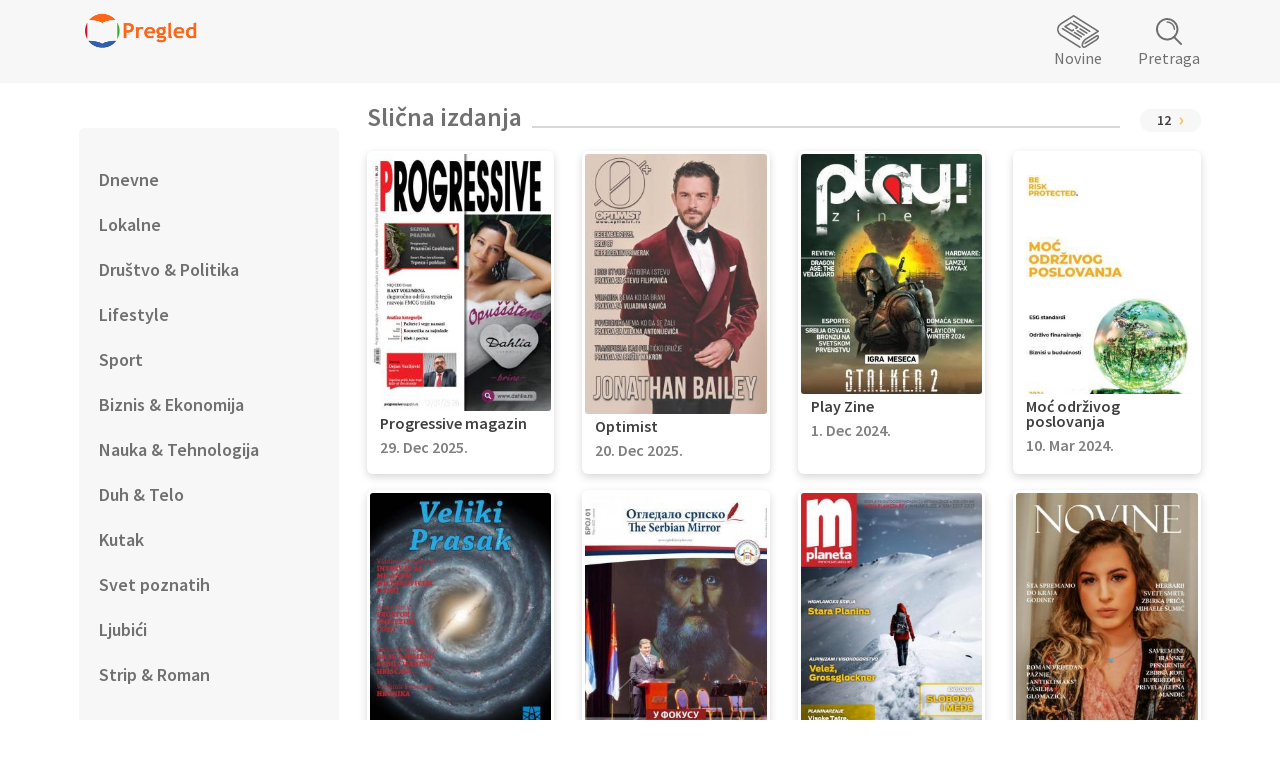

--- FILE ---
content_type: text/html; charset=UTF-8
request_url: https://www.pregled.press/novine/slicno/509/borba
body_size: 15181
content:
<!DOCTYPE html>
<html lang="sr" prefix="og: http://ogp.me/ns# article: http://ogp.me/ns/article#"  >
<head>
<title>Novine - Novinarnica - Sve novine na jednom mestu!</title>
<meta name="viewport" content="width&#x3D;device-width,&#x20;initial-scale&#x3D;1.0,&#x20;maximum-scale&#x3D;1.0,&#x20;minimum-scale&#x3D;1.0,&#x20;user-scalable&#x3D;no">
<meta name="keywords" content="">
<meta name="description" content="">
<meta name="owner" content="">
<meta name="Powered&#x20;by" content="">
<meta http-equiv="Content-Type" content="text&#x2F;html&#x3B;&#x20;charset&#x3D;UTF-8">
<meta http-equiv="content-language" content="sr">
<meta http-equiv="X-UA-Compatible" content="IE&#x3D;edge,chrome&#x3D;1">
<meta http-equiv="expires" content="Wed,&#x20;28&#x20;Jan&#x20;2026&#x20;02&#x3A;26&#x3A;28&#x20;GMT">
<meta http-equiv="Cache-Control" content="public,&#x20;max-age&#x3D;604800,&#x20;immutable">
<link href="&#x2F;images&#x2F;favicon.ico" rel="icon">
<link href="&#x2F;css&#x2F;bootstrap-datetimepicker.min.css" media="screen" rel="stylesheet" type="text&#x2F;css" id="date-time">
<link href="&#x2F;css&#x2F;style.css&#x3F;ver&#x3D;5.3.2" media="screen" rel="stylesheet" type="text&#x2F;css" id="main-stylesheet">
<script  src="&#x2F;js&#x2F;jquery.min.js"></script>
<script  src="&#x2F;js&#x2F;bootstrap.min.js"></script>
<script  src="&#x2F;js&#x2F;swiper.min.js"></script>
<script  src="&#x2F;js&#x2F;long-press-event.min.js"></script>
<script  src="&#x2F;js&#x2F;moment-with-locales.js"></script>
<script  src="&#x2F;js&#x2F;bootstrap-datetimepicker.min.js"></script>
<script  src="&#x2F;js&#x2F;main.js"></script>
<script async src="https://www.googletagmanager.com/gtag/js?id=G-JCH3EPPHV6"></script><script>window.dataLayer = window.dataLayer || [];function gtag(){dataLayer.push(arguments);}gtag("js", new Date());gtag("config", "G-JCH3EPPHV6");</script>

<meta property="og:title" content="Novinarnica - Digitalne novine, magazini i knjige"/>
<meta property="og:image" content="https://www.novinarnica.plus/img/headerLogo.svg"/>
<meta property="og:type" content="article"/>
<meta property="og:url" content="https://www.novinarnica.plus/"/>
<meta property="og:site_name" content="Novinarnica"/>
<meta property="og:description" content="Na potralu Novinarnica pronađite e-novine i e-knjige na jednom mestu! Preuzmite našu aplikaciju i stavite celu biblioteku u džep! Sa Vama bilo kad i bilo gde." />
    
</head>
<body class="has_sidebar isNotMobile" >
    <div class="page-container">
<!-- Header --> 
<header id="mainHeader">
    <div class="container">

        <nav class="navbar navbar-default">
            <div class="navbar-header">
                <button type="button" class="navbar-toggle collapsed" data-toggle="collapse" data-target="#mainNavigation" aria-expanded="false">
                    <span class="sr-only">Toggle navigation</span>
                    <span class="icon-bar"></span>
                    <span class="icon-bar"></span>
                    <span class="icon-bar"></span>
                </button>
                <a href="/" title="Novinarnica Plus"><img src="/img/pregled.png" width="115" alt=""></a>
            </div>

            <!-- Collect the nav links, forms, and other content for toggling -->
            <div class="collapse navbar-collapse" id="mainNavigation">
                <ul class="nav navbar-nav navbar-right">
                    <li class="magazines ">
                        <a href="/novine">Novine</a>
                    </li>
                    <li class="search ">
                        <a href="/novine/pretraga">Pretraga</a>
                    </li>
                </ul>
            </div><!-- /.navbar-collapse -->
        </nav>

    </div>
</header>
<!-- Content --> 
<div id="content" class="site-content clearfix">
    
<div class="container">
    <div class="grid no-Gutter">
        <div class="col-3_sm-12 sideMenuHolder">
            <ul class="side-menu">
    <li >
        <a href="/novine/kategorija/dnevne">
            Dnevne        </a>
    </li>
    <li >
        <a href="/novine/kategorija/lokalne">
            Lokalne        </a>
    </li>
    <li >
        <a href="/novine/kategorija/drustvo_i_politika">
            Društvo & Politika        </a>
    </li>
    <li >
        <a href="/novine/kategorija/lifestyle">
            Lifestyle        </a>
    </li>
    <li >
        <a href="/novine/kategorija/sport">
            Sport        </a>
    </li>
    <li >
        <a href="/novine/kategorija/biznis_i_ekonomija">
            Biznis & Ekonomija        </a>
    </li>
    <li >
        <a href="/novine/kategorija/nauka_i_tehnologija">
            Nauka & Tehnologija        </a>
    </li>
    <li >
        <a href="/novine/kategorija/duh_i_telo">
            Duh & Telo        </a>
    </li>
    <li >
        <a href="/novine/kategorija/kutak">
            Kutak        </a>
    </li>
    <li >
        <a href="/novine/kategorija/svet_poznatih">
            Svet poznatih        </a>
    </li>
    <li >
        <a href="/novine/kategorija/ljubici">
            Ljubići        </a>
    </li>
    <li >
        <a href="/novine/kategorija/strip_i_roman">
            Strip & Roman        </a>
    </li>
</ul>        </div>        
        <div class="col-9_sm-12 paperList">
                <div class="ctitleHolder">
    <h2 class="catTitle">
        <span>Slična izdanja</span>
    </h2>

    <div class="switcHolder">
        <div class="pageSwitcher">
            <span class="selected">12</span>
        </div>
        <ul class="list-unstyled">
            <li><a href="javascript:toolboxChangeItemsPerPage(12);" data-items="12" >12</a></li>
            <li><a href="javascript:toolboxChangeItemsPerPage(24);" data-items="24" >24</a></li>
            <li><a href="javascript:toolboxChangeItemsPerPage(48);" data-items="24" >48</a></li>
            <li><a href="javascript:toolboxChangeItemsPerPage(96);" data-items="24" >96</a></li>
        </ul>									
    </div>
</div>

<script type="text/javascript">
function toolboxChangeItemsPerPage(items) {
    var page = 1;
    var url = '/novine/slicno/509/borba?page='+page+'&items='+items;
    window.location = url;
};
</script>
            <div class="grid-4_md-3_sm-3">
                                            <div class="col cell">
                        <a href="/novina/87708/progressive_magazin" class="inner">
                            <img src="https://storage.novinarnica.plus/thumbs/35/16/45/1b/3516451bdbc3a3079304413a07b5ddd482636d5bd8cd09d41c00bd33c4b3acbe.jpg" alt="slika novina" class="img-responsive">                            <h3>Progressive magazin</h3>
                            <p class="date">29. Dec 2025.</p>
                        </a>
                    </div>
                                <div class="col cell">
                        <a href="/novina/87607/optimist" class="inner">
                            <img src="https://storage.novinarnica.plus/thumbs/f8/ac/54/fb/f8ac54fbd217cf1d5ff2f4dd071948f7e5262eab684b44683891857d2e32fa86.jpg" alt="slika novina" class="img-responsive">                            <h3>Optimist</h3>
                            <p class="date">20. Dec 2025.</p>
                        </a>
                    </div>
                                <div class="col cell">
                        <a href="/novina/82233/play_zine" class="inner">
                            <img src="https://storage.novinarnica.plus/thumbs/28/35/e7/01/2835e701cf48172123c49dacf291d329b9094d1c360e9ea0ff7608bd0d1dd5d6.jpg" alt="slika novina" class="img-responsive">                            <h3>Play Zine</h3>
                            <p class="date">1. Dec 2024.</p>
                        </a>
                    </div>
                                <div class="col cell">
                        <a href="/novina/78355/moc_odrzivog_poslovanja" class="inner">
                            <img src="https://storage.novinarnica.plus/thumbs/44/39/b6/b4/4439b6b4c95f51258e9812eec78bcde58a9f1060ad40febe72b9073547a6dfc4.jpg" alt="slika novina" class="img-responsive">                            <h3>Moć održivog poslovanja</h3>
                            <p class="date">10. Mar 2024.</p>
                        </a>
                    </div>
                                <div class="col cell">
                        <a href="/novina/68478/veliki_prasak" class="inner">
                            <img src="https://storage.novinarnica.plus/thumbs/e0/40/1c/46/e0401c46664dfa720df9d0bb8ff7496807478c03343f291b5e9539069f754dfb.jpg" alt="slika novina" class="img-responsive">                            <h3>Veliki Prasak</h3>
                            <p class="date">15. Mar 2022.</p>
                        </a>
                    </div>
                                <div class="col cell">
                        <a href="/novina/68243/ogledalo_srpsko" class="inner">
                            <img src="https://storage.novinarnica.plus/thumbs/5e/0d/35/35/5e0d35351dd695d59da4b4e7b37b999758a13ade75cd2f689d4a214daf06f1c1.jpg" alt="slika novina" class="img-responsive">                            <h3>Ogledalo srpsko</h3>
                            <p class="date">15. Mar 2022.</p>
                        </a>
                    </div>
                                <div class="col cell">
                        <a href="/novina/67291/moja_planeta" class="inner">
                            <img src="https://storage.novinarnica.plus/thumbs/be/2d/47/94/be2d4794e6ebba1786b11a630d5e2692fd7947fe2cf201ac76435a70315c8d63.jpg" alt="slika novina" class="img-responsive">                            <h3>Moja planeta</h3>
                            <p class="date">15. Jan 2022.</p>
                        </a>
                    </div>
                                <div class="col cell">
                        <a href="/novina/66899/novine" class="inner">
                            <img src="https://storage.novinarnica.plus/thumbs/07/40/c2/89/0740c2896a182111bbbe6ed6ecbecd7224650c2b2d87d36cf74bcf52b8fdd5fe.jpg" alt="slika novina" class="img-responsive">                            <h3>Novine</h3>
                            <p class="date">1. Nov 2021.</p>
                        </a>
                    </div>
                                <div class="col cell">
                        <a href="/novina/58485/livelife_news_suplementi" class="inner">
                            <img src="https://storage.novinarnica.plus/thumbs/1e/ec/7d/f8/1eec7df8750b270aa2db9ff790b01410d9e34a1087e7dedf4d34204d67225ba8.jpg" alt="slika novina" class="img-responsive">                            <h3>Livelife.news Suplementi</h3>
                            <p class="date">1. Sep 2020.</p>
                        </a>
                    </div>
                                <div class="col cell">
                        <a href="/novina/58484/livelife_news_pcele_i_med" class="inner">
                            <img src="https://storage.novinarnica.plus/thumbs/7f/b6/de/bf/7fb6debfabf1909563e63b65bff74a994bc229aa4ef74957cb4decdc66a91cd9.jpg" alt="slika novina" class="img-responsive">                            <h3>Livelife.news Pčele i med</h3>
                            <p class="date">1. Sep 2020.</p>
                        </a>
                    </div>
                                <div class="col cell">
                        <a href="/novina/58396/livelife_news" class="inner">
                            <img src="https://storage.novinarnica.plus/thumbs/f8/a5/59/74/f8a559743edae2bc0bbe04907678a9793a52c04cff113ad78c816288c32d9a73.jpg" alt="slika novina" class="img-responsive">                            <h3>LiveLife.news</h3>
                            <p class="date">28. Aug 2020.</p>
                        </a>
                    </div>
                                <div class="col cell">
                        <a href="/novina/58204/turisticki_svet" class="inner">
                            <img src="https://storage.novinarnica.plus/thumbs/97/64/e6/54/9764e654ba83fbdc47f861aa22706a52d2e52bea4ccd05c160717787a6cebd1a.jpg" alt="slika novina" class="img-responsive">                            <h3>Turistički Svet</h3>
                            <p class="date">1. Jun 2020.</p>
                        </a>
                    </div>
                        </div>
            <div class="pagination">
    <ul id="pager-container" class="pagination-list list-inline">
        <li class="first disabled">
            <a href="/novine/slicno/509/borba?page=1&items=12">
                &laquo;
            </a>
        </li>
        <li class="prev disabled">
            <a href="/novine/slicno/509/borba?items=12">
                &lsaquo;
            </a>
        </li>

        <!-- Numbered page links -->
                    <li class="active">
                <a href="/novine/slicno/509/borba?page=1&items=12">
                    1                </a>
            </li>
                    <li class="">
                <a href="/novine/slicno/509/borba?page=2&items=12">
                    2                </a>
            </li>
                    <li class="">
                <a href="/novine/slicno/509/borba?page=3&items=12">
                    3                </a>
            </li>
        
        <li class="disabled">
            <a href="/novine/slicno/509/borba?page=2&items=12">
                &rsaquo;
            </a>
        </li>
        <li class="disabled">
            <a href="/novine/slicno/509/borba?page=6&items=12">
                &raquo;
            </a>
        </li>
    </ul>
</div>
            
        </div>

    </div>
</div>

    
</div>
<!-- Footer -->
<footer id="site-footer" role="contentinfo">
    <div class="container topLine">
        <div class="grid-middle noGutter">
            <div class="col-6_md-8_sm-12_sm-first items grid-4-middle" data-push-left="off-1_md-0">
                <div class="col fcontact"><a href="/kontakt">Kontakt</a></div>
                <div class="col fhelp"><a href="/pomoc">Pomoć</a></div>
                <div class="col frules"><a href="/pravilnik">Pravilnik</a></div>
            </div>
            <div class="col-4_md-4_sm-7 stores grid-2">
 
                <div class="col">
                    <a href="https://play.google.com/store/apps/details?id=pregled.press">
                        <img class="img-responsive" src="/img/fPlayStore.svg" alt="" />
                    </a>
                </div>
                <div class="col">
                    <a href="https://apps.apple.com/us/app/pregledpress/id1619631165">
                        <img class="img-responsive" src="/img/fAppStore.svg" alt="" />
                    </a>
                </div>
            </div>
        </div>
    </div>
    <div class="footerBottom text-center">
        <p>COPYRIGHT © 2026. NOVINARNICA PLUS™ | ALL RIGHTS RESERVED.</p>
    </div>	
</footer>
        <!-- Scripts -->
        <script>
            window.printTemplate = function (selector, data) { return Handlebars.compile($('#' + selector).html())(data); };
        </script>
    </div>
</body>
</html>


--- FILE ---
content_type: image/svg+xml
request_url: https://www.pregled.press/img/fPlayStore.svg
body_size: 5560
content:
<svg xmlns="http://www.w3.org/2000/svg" width="136.528" height="45.733" viewBox="0 0 136.528 45.733"><defs><style>.a,.b{fill:#707070;}.b{fill-rule:evenodd;}</style></defs><g transform="translate(-1163.125 -958.634)"><path class="a" d="M1321.846,723.008c2.455,0,4.12.467,5.094,1.429s1.444,2.613,1.444,5.049v29.056c0,2.428-.471,4.071-1.439,5.021s-2.636,1.412-5.1,1.412H1202.069c-2.447,0-4.1-.458-5.042-1.4s-1.4-2.585-1.4-5.026V729.486c0-2.794.3-4.332,1.02-5.144.8-.91,2.527-1.334,5.435-1.334h119.769m0-1.884H1202.077c-7.149,0-8.339,2.475-8.339,8.362v29.063c0,5.882,2.449,8.309,8.33,8.309h119.777c5.885,0,8.42-2.43,8.42-8.316V729.486c0-5.887-2.535-8.362-8.42-8.362Z" transform="translate(-30.614 237.51)"/><path class="a" d="M1260.332,747.088a4.421,4.421,0,0,0-4.519,4.519,4.485,4.485,0,0,0,4.519,4.518,4.42,4.42,0,0,0,4.518-4.518A4.359,4.359,0,0,0,1260.332,747.088Zm0,7.144a2.74,2.74,0,0,1,0-5.463,2.546,2.546,0,0,1,2.522,2.732A2.608,2.608,0,0,1,1260.332,754.232Zm-9.771-7.144a4.421,4.421,0,0,0-4.518,4.519,4.484,4.484,0,0,0,4.518,4.518,4.42,4.42,0,0,0,4.517-4.518A4.359,4.359,0,0,0,1250.561,747.088Zm0,7.144a2.74,2.74,0,0,1,0-5.463,2.546,2.546,0,0,1,2.522,2.732A2.608,2.608,0,0,1,1250.561,754.232Zm-11.662-5.778v1.892h4.517a3.979,3.979,0,0,1-1.05,2.416,4.654,4.654,0,0,1-3.467,1.366,4.892,4.892,0,0,1-4.938-5.043,4.955,4.955,0,0,1,4.938-5.043,5.212,5.212,0,0,1,3.467,1.365l1.365-1.365A6.729,6.729,0,0,0,1239,742.15a6.935,6.935,0,1,0,0,13.868,6.044,6.044,0,0,0,4.832-2,6.325,6.325,0,0,0,1.681-4.413,3.922,3.922,0,0,0-.105-1.155Zm47.7,1.471a4.082,4.082,0,0,0-3.782-2.838,4.231,4.231,0,0,0-4.2,4.519,4.4,4.4,0,0,0,4.412,4.518,4.31,4.31,0,0,0,3.678-2l-1.471-1.051a2.561,2.561,0,0,1-2.207,1.261,2.278,2.278,0,0,1-2.206-1.366l5.988-2.522-.21-.525Zm-6.094,1.47a2.553,2.553,0,0,1,2.312-2.627,1.859,1.859,0,0,1,1.681.946L1280.5,751.4Zm-4.938,4.308h2V742.57h-2Zm-3.151-7.67a3.459,3.459,0,0,0-2.417-1.05,4.514,4.514,0,0,0-4.307,4.518,4.35,4.35,0,0,0,4.307,4.412,3.016,3.016,0,0,0,2.312-1.05h.105v.63a2.389,2.389,0,0,1-4.623,1.051l-1.681.735a4.334,4.334,0,0,0,3.992,2.627c2.312,0,4.2-1.366,4.2-4.623V747.3h-1.891v.735Zm-2.312,6.2a2.74,2.74,0,0,1,0-5.463,2.752,2.752,0,0,1,0,5.463Zm25.636-11.662h-4.728V755.7h2v-4.938h2.732a4.1,4.1,0,1,0,0-8.2Zm.105,6.3h-2.838v-4.518h2.838a2.308,2.308,0,0,1,2.311,2.207,2.4,2.4,0,0,1-2.311,2.311Zm12.082-1.891a3.531,3.531,0,0,0-3.467,2l1.786.735a1.856,1.856,0,0,1,1.786-.946,1.974,1.974,0,0,1,2.1,1.681v.105a4.169,4.169,0,0,0-2-.526c-1.891,0-3.782,1.051-3.782,2.942a3.078,3.078,0,0,0,3.258,2.942,2.953,2.953,0,0,0,2.521-1.261h.105V755.7h1.892v-5.043a3.976,3.976,0,0,0-4.2-3.677Zm-.211,7.249c-.63,0-1.576-.315-1.576-1.156,0-1.05,1.156-1.366,2.1-1.366a4.072,4.072,0,0,1,1.786.42A2.447,2.447,0,0,1,1307.715,754.232Zm11.032-6.934-2.206,5.673h-.105l-2.311-5.673h-2.1l3.467,7.985-2,4.412h2l5.358-12.4ZM1301.1,755.7h2V742.57h-2Z" transform="translate(-30.13 237.776)"/><path class="a" d="M1235.627,734.9h3.273a2.017,2.017,0,0,1,.047.27,2.555,2.555,0,0,1,.019.317,3.7,3.7,0,0,1-.2,1.212,2.813,2.813,0,0,1-.615,1.017,3.093,3.093,0,0,1-1.073.737,3.69,3.69,0,0,1-1.427.261,3.626,3.626,0,0,1-1.37-.261,3.41,3.41,0,0,1-1.119-.728,3.465,3.465,0,0,1-.755-1.1,3.606,3.606,0,0,1,0-2.789,3.474,3.474,0,0,1,.755-1.1,3.406,3.406,0,0,1,1.119-.727,3.816,3.816,0,0,1,2.821.018,3.245,3.245,0,0,1,1.1.775l-.868.849a2.371,2.371,0,0,0-2.555-.546,2.151,2.151,0,0,0-.718.462,2.2,2.2,0,0,0-.49.722,2.567,2.567,0,0,0,0,1.894,2.176,2.176,0,0,0,.494.723,2.249,2.249,0,0,0,.723.462,2.36,2.36,0,0,0,.877.163,2.336,2.336,0,0,0,.9-.154,2.116,2.116,0,0,0,.63-.4,1.492,1.492,0,0,0,.322-.424,2.383,2.383,0,0,0,.21-.573h-2.1Z" transform="translate(-30.128 237.644)"/><path class="a" d="M1241.17,733.081v1.548h2.676v1.194h-2.676v1.547h2.975v1.194h-4.234v-6.678h4.234v1.194Z" transform="translate(-30.029 237.646)"/><path class="a" d="M1246.657,738.565v-5.484h-1.865v-1.194h4.99v1.194h-1.865v5.484Z" transform="translate(-29.967 237.646)"/><path class="a" d="M1252.629,731.887h1.259v6.678h-1.259Z" transform="translate(-29.868 237.646)"/><path class="a" d="M1256.621,738.565v-5.484h-1.865v-1.194h4.989v1.194h-1.865v5.484Z" transform="translate(-29.841 237.646)"/><path class="a" d="M1265.575,738.716a3.514,3.514,0,0,1-1.384-.271,3.371,3.371,0,0,1-1.838-1.851,3.649,3.649,0,0,1,0-2.732,3.37,3.37,0,0,1,1.838-1.851,3.681,3.681,0,0,1,2.77,0,3.375,3.375,0,0,1,1.837,1.851,3.65,3.65,0,0,1,0,2.732,3.376,3.376,0,0,1-1.837,1.851A3.523,3.523,0,0,1,1265.575,738.716Zm0-1.194a2.246,2.246,0,0,0,.872-.168,2.214,2.214,0,0,0,.709-.466,2.144,2.144,0,0,0,.476-.723,2.636,2.636,0,0,0,0-1.874,2.137,2.137,0,0,0-.476-.723,2.2,2.2,0,0,0-.709-.466,2.344,2.344,0,0,0-1.744,0,2.2,2.2,0,0,0-.709.466,2.126,2.126,0,0,0-.476.723,2.64,2.64,0,0,0,0,1.874,2.134,2.134,0,0,0,.476.723,2.22,2.22,0,0,0,.709.466A2.248,2.248,0,0,0,1265.575,737.522Z" transform="translate(-29.748 237.644)"/><path class="a" d="M1269.979,731.887h1.464l2.686,4.477h.075l-.075-1.287v-3.19h1.25v6.678h-1.324l-2.835-4.728h-.075l.075,1.287v3.441h-1.24Z" transform="translate(-29.648 237.646)"/><path class="b" d="M1222.732,739.846l-16.343-9.4,12.909,12.842Z" transform="translate(-30.454 237.628)"/><path class="b" d="M1204.894,730.538a.831.831,0,0,0-.13.388v26.607a.843.843,0,0,0,.066.236l13.67-13.7Z" transform="translate(-30.474 237.629)"/><path class="b" d="M1219.308,744.681l-13.4,13.427a.787.787,0,0,0,.115-.055l16.935-9.743Z" transform="translate(-30.46 237.808)"/><path class="b" d="M1228.966,743.406l-5.4-3.109-3.645,3.651,3.863,3.842,5.186-2.984A.807.807,0,0,0,1228.966,743.406Z" transform="translate(-30.282 237.753)"/></g></svg>

--- FILE ---
content_type: image/svg+xml
request_url: https://www.pregled.press/img/fRules.svg
body_size: 1487
content:
<svg xmlns="http://www.w3.org/2000/svg" width="37.242" height="31.844" viewBox="0 0 37.242 31.844"><g transform="translate(-867.424 -965.723)"><path class="a" d="M1566.689,364.682l-4.248-9.1,1.834.526a.759.759,0,0,0,.419-1.458l-12.75-3.659c0-.054,0-.109,0-.164a3.325,3.325,0,0,0-6.228-1.622l-12.752-3.659a.759.759,0,1,0-.418,1.458l2.517.722-4.558,9.761a.759.759,0,0,0-.508.716,6.082,6.082,0,0,0,10.392,4.294,6.012,6.012,0,0,0,1.815-4.294.759.759,0,0,0-.553-.73l-4.235-9.072,7.881,2.261c0,.055,0,.109,0,.164a3.331,3.331,0,0,0,2.567,3.237v15.027h-2.094a3.048,3.048,0,0,0-3.065,3.016v.44a3.058,3.058,0,0,0-2.428,2.973v1.062a.8.8,0,0,0,.789.777h15.112a.8.8,0,0,0,.789-.777v-1.062a3.057,3.057,0,0,0-2.428-2.973v-.44a3.048,3.048,0,0,0-3.064-3.016h-2.094V354.066a3.338,3.338,0,0,0,2.144-1.616l8.587,2.464-4.567,9.782a.759.759,0,0,0-.509.715,6.082,6.082,0,0,0,10.392,4.294,6.014,6.014,0,0,0,1.815-4.294A.759.759,0,0,0,1566.689,364.682Zm-30.6-15.586,3.882,8.314H1532.2Zm0,13.64a4.536,4.536,0,0,1-4.5-3.808h9.043A4.6,4.6,0,0,1,1536.084,362.735Zm19.364,12.787v.322h-13.655v-.322a1.53,1.53,0,0,1,1.547-1.5h10.56A1.53,1.53,0,0,1,1555.448,375.523Zm-2.427-3.414v.4h-8.8v-.4a1.53,1.53,0,0,1,1.548-1.5h5.705A1.53,1.53,0,0,1,1553.021,372.109Zm-4.4-19.472a1.81,1.81,0,1,1,1.758-1.385.745.745,0,0,0-.043.148A1.811,1.811,0,0,1,1548.621,352.637Zm16.38,11.98h-7.763l3.881-8.314Zm-3.881,5.326a4.537,4.537,0,0,1-4.5-3.808h9.043A4.6,4.6,0,0,1,1561.119,369.942Z" transform="translate(-662.576 620.205)"/></g></svg>